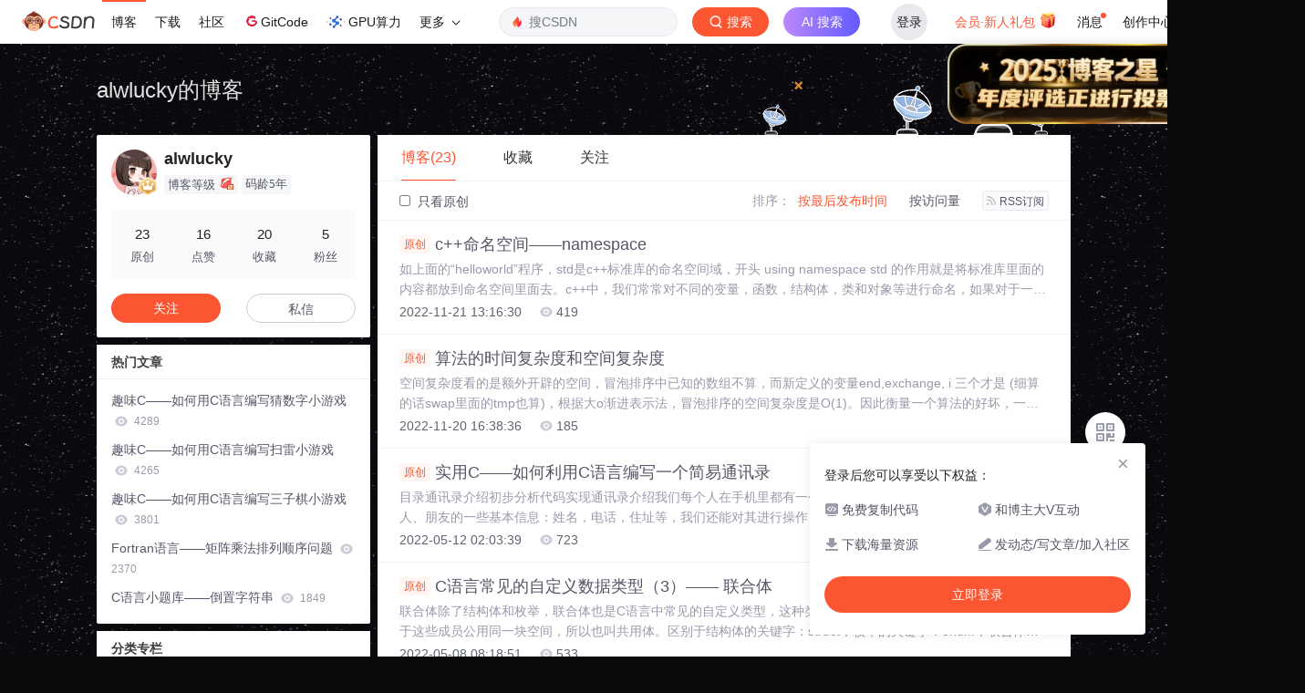

--- FILE ---
content_type: text/html;charset=utf-8
request_url: https://blog.csdn.net/goddendeal
body_size: 11681
content:

<!DOCTYPE html>
<html lang="zh-CN">

<head>
    <meta charset="utf-8">
    <link rel="canonical" href="https://blog.csdn.net/goddendeal"/>
    <meta http-equiv="content-type" content="text/html; charset=utf-8">
    <meta name="renderer" content="webkit"/>
    <meta name="force-rendering" content="webkit"/>
    <meta http-equiv="X-UA-Compatible" content="IE=edge,chrome=1"/>
    <meta name="viewport" content="width=device-width, initial-scale=1.0, minimum-scale=1.0, maximum-scale=1.0, user-scalable=no">
    <meta name="report" content='{"pid": "blog", "spm":"1001.2014"}'>
    <meta name="referrer" content="always">
    <meta http-equiv="Cache-Control" content="no-siteapp" /><link rel="alternate" media="handheld" href="#" />
    <meta name="shenma-site-verification" content="5a59773ab8077d4a62bf469ab966a63b_1497598848">
    <meta name="applicable-device" content="pc">
    <link  href="https://g.csdnimg.cn/static/logo/favicon32.ico"  rel="shortcut icon" type="image/x-icon" />
    <title>alwlucky-CSDN博客</title>
    <meta name="description" content="alwlucky擅长C,C++,数据结构,等方面的知识">
        <link rel="stylesheet" type="text/css" href="https://csdnimg.cn/release/blogv2/dist/pc/css/list_enter-a82992e6b1.min.css">
        <link rel="stylesheet" type="text/css" href="https://csdnimg.cn/release/blogv2/dist/pc/themesSkin/skin-whitemove/skin-whitemove-2af9149bdc.min.css">
    <script src="https://g.csdnimg.cn/lib/jquery/1.12.4/jquery.min.js" type="text/javascript"></script>
    <script src="https://g.csdnimg.cn/lib/jquery-migrate/1.4.1/jquery-migrate.js" type="text/javascript"></script>
    <script type="text/javascript">
        var isCorporate = false;
        var username =  "goddendeal";
        var skinImg = "white";

        var blog_address = "https://blog.csdn.net/goddendeal";
        var currentUserName = "";
        var isOwner = false;
        var loginUrl = "http://passport.csdn.net/account/login?from=https://blog.csdn.net/goddendeal";
        var blogUrl = "https://blog.csdn.net/";
        var starMapUrl = '';
        var inscodeHost = '';
        var paymentBalanceUrl = '';
        var appBlogDomain = '';
        var avatar = "https://profile-avatar.csdnimg.cn/29d137981460430fbaaee66624711d88_goddendeal.jpg!1";
        var isCJBlog = false;
        var isStarMap = false;
        var articleTitle = "alwlucky的博客";
        var articleDesc = "alwlucky擅长C,C++,数据结构,等方面的知识";
        var articleTitles = "alwlucky-CSDN博客";
        var nickName = "alwlucky";
        var articleDetailUrl = "";
        var vipUrlV = "https://mall.csdn.net/vip?vipSource=learningVip";
        if(window.location.host.split('.').length == 3) {
            blog_address = blogUrl + username;
        }
        var skinStatus = "White";
        var blogStaticHost = "https://csdnimg.cn/release/blogv2/"
        var payColumn = false
    </script>
        <meta name="toolbar" content='{"type":"0","fixModel":"1"}'>
    <script src="https://g.csdnimg.cn/??fixed-sidebar/1.1.7/fixed-sidebar.js" type="text/javascript"></script>
    <script src='//g.csdnimg.cn/common/csdn-report/report.js' type='text/javascript'></script>
    <link rel="stylesheet" type="text/css" href="https://csdnimg.cn/public/sandalstrap/1.4/css/sandalstrap.min.css">
    <style>
        .MathJax, .MathJax_Message, .MathJax_Preview{
            display: none
        }
    </style>
    <script src="https://dup.baidustatic.com/js/ds.js"></script>
    <script src="/cdn_cgi_bs_bot/static/crypto.min.js"></script>
    <script src="/cdn_cgi_bs_bot/static/bot-score-v1.js"></script>
    <script src="/cdn_cgi_bs_captcha/static/js/waf_captcha_embedded_bs.js"></script>
</head>
  <body class="nodata  " style="">
    <div id="toolbarBox" style="min-height: 48px;"></div>
    <script src="https://g.csdnimg.cn/common/csdn-toolbar/csdn-toolbar.js" type="text/javascript"></script>
    <script>
    (function(){
        var bp = document.createElement('script');
        var curProtocol = window.location.protocol.split(':')[0];
        if (curProtocol === 'https') {
            bp.src = 'https://zz.bdstatic.com/linksubmit/push.js';
        }
        else {
            bp.src = 'http://push.zhanzhang.baidu.com/push.js';
        }
        var s = document.getElementsByTagName("script")[0];
        s.parentNode.insertBefore(bp, s);
    })();
    </script>
<link rel="stylesheet" href="https://g.csdnimg.cn/lib/cropper/3.1.6/cropper.css">
<script src="https://g.csdnimg.cn/lib/cropper/3.1.6/cropper.js"></script>
<script type="text/javascript" crossorigin src="https://g.csdnimg.cn/common/csdn-login-box/csdn-login-box.js"></script>
<script>
	$("#msgToastText").hide()
</script>
<div class="skin-boxshadow"></div>
<div id="userSkin">
	<div class="user-skin-box">
		<p class="user-skin-title">
        <span>自定义博客皮肤<span class="vip-get">VIP专享<span></span>
        <span class="close-bt bt-back"><svg t="1567152543821" class="icon" viewBox="0 0 1024 1024" version="1.1" xmlns="http://www.w3.org/2000/svg" p-id="10924" xmlns:xlink="http://www.w3.org/1999/xlink" width="12" height="12"><defs><style type="text/css"></style></defs><path d="M512 438.378667L806.506667 143.893333a52.032 52.032 0 1 1 73.6 73.621334L585.621333 512l294.485334 294.485333a52.074667 52.074667 0 0 1-73.6 73.642667L512 585.621333 217.514667 880.128a52.053333 52.053333 0 1 1-73.621334-73.642667L438.378667 512 143.893333 217.514667a52.053333 52.053333 0 1 1 73.621334-73.621334L512 438.378667z" fill="" p-id="10925"></path></svg></span>
        </p>
		<div class="user-skin-item">
			<div class="user-skin-left"><span>*</span>博客头图：</div>
			<div class="user-skin-right">
				<input type="file" class="upload-skin-img" id="uploadHeaderimg" style="display:none" value="">
				<label for="uploadHeaderimg" class="upload-img">
					<div class="icon-box">
					<img class="upload-icon" src="https://csdnimg.cn/release/blogv2/dist/pc/img/upLoadImage.png" alt="">
					<img style="display:none" class="success-upload-icon" src="https://csdnimg.cn/release/blogv2/dist/pc/img/upLoadImageWhite.png" alt="">
					<p class="tip-massage">点击选择上传的图片</p>
					</div>
				</label>
                <p  class="user-skin-tip">格式为PNG、JPG，宽度*高度大于1920*100像素，不超过2MB，主视觉建议放在右侧，请参照线上博客头图</p>
			    <p  class="user-skin-color">请上传大于1920*100像素的图片！</p>
			</div>
		</div>
		<div class="user-skin-item">
            <div class="user-skin-left"><span></span>博客底图：</div>
			<div class="user-skin-right">
				<input type="file" class="upload-skin-img" id="uploadBgimg" style="display:none" value="">
				<label for="uploadBgimg" class="upload-img">
					<div class="icon-box">
					<img class="upload-icon" src="https://csdnimg.cn/release/blogv2/dist/pc/img/upLoadImage.png" alt="">
					<img style="display:none" class="success-upload-icon" src="https://csdnimg.cn/release/blogv2/dist/pc/img/upLoadImageWhite.png" alt="">					
					<p class="tip-massage">点击选择上传的图片</p>
					</div>
				</label>
                <p class="user-skin-tip">图片格式为PNG、JPG，不超过1MB，可上下左右平铺至整个背景</p>
			</div>
		</div>
		<div class="user-skin-item">
            <div class="user-skin-left"><span></span>栏目图：</div>
			<div class="user-skin-right">
				<input type="file" class="upload-skin-img" id="uploadColumnimg" style="display:none" value="">
				<label for="uploadColumnimg" class="upload-img">
					<div class="icon-box">
					<img class="upload-icon" src="https://csdnimg.cn/release/blogv2/dist/pc/img/upLoadImage.png" alt="">
					<img style="display:none" class="success-upload-icon" src="https://csdnimg.cn/release/blogv2/dist/pc/img/upLoadImageWhite.png" alt="">					
					<p class="tip-massage">点击选择上传的图片</p>
					</div>
				</label>
                <p class="user-skin-tip">图片格式为PNG、JPG，图片宽度*高度为300*38像素，不超过0.5MB</p>
			</div>
			
		</div>
		<div class="user-skin-item user-skin-item-input">
            <div class="user-skin-left"><span></span>主标题颜色：</div>
			<div class="user-skin-right">
				<input type="text" class="skin-input" id="topicColor" placeholder="#ffffff">
                <p class="user-skin-tip">RGB颜色，例如：#AFAFAF</p>
			</div>
			
		</div>
		<div class="user-skin-item user-skin-item-input">
            <div class="user-skin-left"><span></span>Hover：</div>
			<div class="user-skin-right">
				<input type="text" class="skin-input" id="topicHoverColor" placeholder="#ffffff">
                <p class="user-skin-tip">RGB颜色，例如：#AFAFAF</p>
			</div>
			
		</div>
		<div class="user-skin-item user-skin-item-input">
            <div class="user-skin-left"><span></span>副标题颜色：</div>
			<div class="user-skin-right">
				<input type="text" class="skin-input" id="subTopicColor" placeholder="#b8b8b8">
                <p class="user-skin-tip">RGB颜色，例如：#AFAFAF</p>
			</div>
			
		</div>
		<div class="user-skin-bt">
			<a href="javascript:;" class="user-skin-preview bt">预览</a>
			<a href="javascript:;" class="user-skin-cancel bt bt-back">取消</a>
			<a href="javascript:;" class="user-skin-refer bt">提交</a>
		</div>
	</div>
</div>
<div id="cropBox">
	<div class="crop-box">
		<p class="crop-box-title">
        	<span>自定义博客皮肤</span>
        	<span class="close-bt  bt-back"><svg t="1567152543821" class="icon" viewBox="0 0 1024 1024" version="1.1" xmlns="http://www.w3.org/2000/svg" p-id="10924" xmlns:xlink="http://www.w3.org/1999/xlink" width="12" height="12"><defs><style type="text/css"></style></defs><path d="M512 438.378667L806.506667 143.893333a52.032 52.032 0 1 1 73.6 73.621334L585.621333 512l294.485334 294.485333a52.074667 52.074667 0 0 1-73.6 73.642667L512 585.621333 217.514667 880.128a52.053333 52.053333 0 1 1-73.621334-73.642667L438.378667 512 143.893333 217.514667a52.053333 52.053333 0 1 1 73.621334-73.621334L512 438.378667z" fill="" p-id="10925"></path></svg></span>
        </p>
		<div class="crop-img-before">
			<img src="" alt="" id="cropImg">
		</div>
		<div class="crop-zoom">
			<a href="javascript:;" class="bt-reduce">-</a><a href="javascript:;" class="bt-add">+</a>
		</div>
		<div class="crop-img-after">
			<div  class="final-img"></div>
		</div>
		<div class="crop-bt">
			<a href="javascript:;" class="bt-prev bt-back">上一步</a><a href="javascript:;" class="bt-next">保存</a>
		</div>
	</div>
</div>
<header>
	<div class="container d-flex clearfix">
		<div class="header-content-box " style=" padding:0;">
		<div class="title-box">
			<h1 class="title-blog ">
				<a href="https://blog.csdn.net/goddendeal" style="">alwlucky的博客</a>
			</h1>
			<p class="description " style=""></p>
		</div>
		<div class="opt-box d-flex justify-content-end">
		</div>
		</div>
	</div>
</header>
<div class="container clearfix pt0" id="mainBox">
    <main class="content-mian-box"> 
    <div class="container-header">
        <ul class="container-header-ul" id="container-header-ul">
         <li class="active margin" id="container-header-blog" data-type="blog" data-num="23"><span  data-report-click='{"spm":"1001.2014.3001.5189"}'>博客(23)</span></li> 
            <li data-num="0" data-type="downloadfile" class="container-header-ul-li"></li>
            <li data-num="0" data-type="askquestion" class="container-header-ul-li"></li>
            <li data-num="" data-type="shou" data-report-click='{"spm":"1001.2014.3001.5232"}' data-flag="true" id="blogCollection" class="container-header-ul-li margin"><span>收藏</span></li>
            <li data-num="" data-type="guan" data-report-click='{"spm":"1001.2014.3001.5233"}' data-flag="true" id="blogFollow" class="container-header-ul-li margin"><span>关注</span></li>
        </ul>
    </div>
<div class="articleMeList-integration" id="articleMeList-blog" style="display:block;">
  <div class="filter-box d-flex align-items-center">
      <form action="" id="seeOriginal">
      <label class="chk-box" for="chkOriginal">
        <input onchange="this.checked ? document.getElementById('seeOriginal').submit() : location.href = 'https://blog.csdn.net/goddendeal'" type="checkbox" name="t" value="1"  id="chkOriginal" data-report-click='{"spm":"1001.2014.3001.5236","extend1":"点击选中"}'>
        只看原创
      </label>
      </form>
      <dl class="filter-sort-box d-flex align-items-center">
        <dt>排序：</dt>
        <dd><a href="https://blog.csdn.net/goddendeal" data-report-query="" class="btn-filter-sort active" target="_self" data-report-click='{"spm":"1001.2014.3001.5237"}'>按最后发布时间</a></dd>
        <dd><a href="https://blog.csdn.net/goddendeal" data-report-query="orderby=ViewCount" class="btn-filter-sort " target="_self" data-report-click='{"spm":"1001.2014.3001.5238"}'>按访问量</a></dd>
        <dd><a class="btn btn-sm rss" href="https://blog.csdn.net/goddendeal/rss/list" data-report-click='{"spm":"1001.2014.3001.5239"}'>
        <img class="rss-img" src="https://csdnimg.cn/release/blogv2/dist/pc/img/rss.png" alt="">RSS订阅</a>
        </dd>
    </dl>
  </div>
  <div class="article-list">
    <div class="article-item-box csdn-tracking-statistics" data-articleid="127951095">
      <h4 class="">
        <a href="https://blog.csdn.net/goddendeal/article/details/127951095"  data-report-click='{"spm":"1001.2014.3001.5190"}' target="_blank">
            <span class="article-type type-1 float-none">原创</span>
          c++命名空间——namespace
        </a> 
      </h4>
      <p class="content">
        如上面的“helloworld”程序，std是c++标准库的命名空间域，开头 using namespace std 的作用就是将标准库里面的内容都放到命名空间里面去。c++中，我们常常对不同的变量，函数，结构体，类和对象等进行命名，如果对于一个比较大的工程，频繁的命名不可避免的会发生命名冲突，为此，c++引入关键字namespace（命名空间），可以很好地控制标识符的作用域。原来，这里发生了命名冲突，在库中已经有以rand为名的函数，如果我们这时候在全局域再定义一个变量rand，就会发生命名冲突。
      </p>
      <div class="info-box d-flex align-content-center">
        <p>
          <span class="date">2022-11-21 13:16:30</span>
          <span class="read-num"><img src="https://csdnimg.cn/release/blogv2/dist/pc/img/readCountWhite.png" alt="">419</span>
        </p>
      </div>
    </div>
    <div class="article-item-box csdn-tracking-statistics" data-articleid="127950433">
      <h4 class="">
        <a href="https://blog.csdn.net/goddendeal/article/details/127950433"  data-report-click='{"spm":"1001.2014.3001.5190"}' target="_blank">
            <span class="article-type type-1 float-none">原创</span>
          算法的时间复杂度和空间复杂度
        </a> 
      </h4>
      <p class="content">
        空间复杂度看的是额外开辟的空间，冒泡排序中已知的数组不算，而新定义的变量end,exchange, i 三个才是 (细算的话swap里面的tmp也算)，根据大o渐进表示法，冒泡排序的空间复杂度是O(1)。因此衡量一个算法的好坏，一般是从时间和空间两个维度来衡量的，即时间复杂度和空间复杂度。而一个算法的运行时间跟硬件配置有关系，所以同样一个算法是没办法算出准确时间的，为此引入大O渐进表示法。一个算法所花费的时间与其中语句的执行次数成正比例，算法中的基本操作的执行次数，为算法的时间复杂度。
      </p>
      <div class="info-box d-flex align-content-center">
        <p>
          <span class="date">2022-11-20 16:38:36</span>
          <span class="read-num"><img src="https://csdnimg.cn/release/blogv2/dist/pc/img/readCountWhite.png" alt="">185</span>
        </p>
      </div>
    </div>
    <div class="article-item-box csdn-tracking-statistics" data-articleid="124722924">
      <h4 class="">
        <a href="https://blog.csdn.net/goddendeal/article/details/124722924"  data-report-click='{"spm":"1001.2014.3001.5190"}' target="_blank">
            <span class="article-type type-1 float-none">原创</span>
          实用C——如何利用C语言编写一个简易通讯录
        </a> 
      </h4>
      <p class="content">
        目录通讯录介绍初步分析代码实现通讯录介绍我们每个人在手机里都有一个功能丰富的通讯录，里面不仅记录了亲人、朋友的一些基本信息：姓名，电话，住址等，我们还能对其进行操作，随时的删改联系人的信息。如今，我们就用学过的C语言知识来编写一个能储存1000个人信息（姓名、性别、年龄、电话、住址）的简易通讯录，并可以实现如下功能：1. 增加指定联系人2. 删除指定联系人3. 查找指定联系人4. 修改指定联系人5. 对通讯录就某一内容进行排序6. 打印目前通讯录储存的所有信
      </p>
      <div class="info-box d-flex align-content-center">
        <p>
          <span class="date">2022-05-12 02:03:39</span>
          <span class="read-num"><img src="https://csdnimg.cn/release/blogv2/dist/pc/img/readCountWhite.png" alt="">723</span>
        </p>
      </div>
    </div>
    <div class="article-item-box csdn-tracking-statistics" data-articleid="124642931">
      <h4 class="">
        <a href="https://blog.csdn.net/goddendeal/article/details/124642931"  data-report-click='{"spm":"1001.2014.3001.5190"}' target="_blank">
            <span class="article-type type-1 float-none">原创</span>
          C语言常见的自定义数据类型（3）—— 联合体
        </a> 
      </h4>
      <p class="content">
        联合体除了结构体和枚举，联合体也是C语言中常见的自定义类型，这种类型定义的变量同样包含一系列的成员，由于这些成员公用同一块空间，所以也叫共用体。区别于结构体的关键字：struct，枚举的关键字：enum，联合体（共用体）的关键字为 union 。如下面代码定义了一个联合体类型：#include&lt;stdio.h&gt;union Un{	char c; //1	int i; //4};int main(){	union	Un u;	printf(&quot;%d\n&quot;,size
      </p>
      <div class="info-box d-flex align-content-center">
        <p>
          <span class="date">2022-05-08 08:18:51</span>
          <span class="read-num"><img src="https://csdnimg.cn/release/blogv2/dist/pc/img/readCountWhite.png" alt="">533</span>
        </p>
      </div>
    </div>
    <div class="article-item-box csdn-tracking-statistics" data-articleid="124620514">
      <h4 class="">
        <a href="https://blog.csdn.net/goddendeal/article/details/124620514"  data-report-click='{"spm":"1001.2014.3001.5190"}' target="_blank">
            <span class="article-type type-1 float-none">原创</span>
          C语言常见的自定义数据类型（2）—— 枚举
        </a> 
      </h4>
      <p class="content">
        目录什么是枚举枚举类型的定义代码①：代码②：枚举的作用除了结构体，以下要介绍的枚举也是C语言常见的自定义结构体数据类型之一。什么是枚举枚举，顾名思义就是列举，即把可能的取值一一列举出来。在日常生活中如一周的星期一至星期日是有限的七天；性别有男、女两种；月份有12个月等，这些都是可以一一列举的，这个时候就可以利用枚举。枚举类型的定义利用枚举来定义一周七天：//定义枚举类型enum Day{	Mon,	Tues,	Wed,	Thur,	Fri,	
      </p>
      <div class="info-box d-flex align-content-center">
        <p>
          <span class="date">2022-05-06 23:15:32</span>
          <span class="read-num"><img src="https://csdnimg.cn/release/blogv2/dist/pc/img/readCountWhite.png" alt="">575</span>
        </p>
      </div>
    </div>
    <div class="article-item-box csdn-tracking-statistics" data-articleid="124544775">
      <h4 class="">
        <a href="https://blog.csdn.net/goddendeal/article/details/124544775"  data-report-click='{"spm":"1001.2014.3001.5190"}' target="_blank">
            <span class="article-type type-1 float-none">原创</span>
          C语言常见的自定义数据类型（1）—— 结构体
        </a> 
      </h4>
      <p class="content">
        在C语言中，常见的数据类型有整型int、浮点型float、字符类型char等，而仅仅用这些简单的数据类型来描述现实世界是远远不够的，如描述一本书时，要想通过定义一个变量涵盖这本书的名字，出版社，作者等信息，只用简单的数据类型是不能实现的，因此，C语言还规定了几个常见的自定义类型：结构体、枚举、联合体。1、结构体1.1 结构体的定义C语言中，可以使用结构体来实现存放一组不同类型的数据。结构体也可以认为是一些值的集合，这些值称为成员变量，结构体的每个成员可以是不同类型的变量。struct ta
      </p>
      <div class="info-box d-flex align-content-center">
        <p>
          <span class="date">2022-05-03 11:09:18</span>
          <span class="read-num"><img src="https://csdnimg.cn/release/blogv2/dist/pc/img/readCountWhite.png" alt="">1451</span>
        </p>
      </div>
    </div>
    <div class="article-item-box csdn-tracking-statistics" data-articleid="124499875">
      <h4 class="">
        <a href="https://blog.csdn.net/goddendeal/article/details/124499875"  data-report-click='{"spm":"1001.2014.3001.5190"}' target="_blank">
            <span class="article-type type-1 float-none">原创</span>
          C语言必须要掌握的几个字符和字符串操作函数 (3)
        </a> 
      </h4>
      <p class="content">
        除了字符和字符串操作函数之外，还有几个常见的内存操作函数：1、memcpy——实现不同类型情况下数据的拷贝之前介绍过strncpy函数是仅仅是用来拷贝字符串的，如果要拷贝的数据为整型、浮点型等类型，就可以用memcpy来实现。void *memcpy( void *dest, const void *src, size_t count );memcpy函数的第一个参数为目标空间的地址，第二个参数为源空间的地址，第三个参数为要拷贝的字节数。对比strncpy：char *st
      </p>
      <div class="info-box d-flex align-content-center">
        <p>
          <span class="date">2022-04-30 17:23:24</span>
          <span class="read-num"><img src="https://csdnimg.cn/release/blogv2/dist/pc/img/readCountWhite.png" alt="">1075</span>
        </p>
      </div>
    </div>
    <div class="article-item-box csdn-tracking-statistics" data-articleid="124490969">
      <h4 class="">
        <a href="https://blog.csdn.net/goddendeal/article/details/124490969"  data-report-click='{"spm":"1001.2014.3001.5190"}' target="_blank">
            <span class="article-type type-1 float-none">原创</span>
          C语言必须要掌握的几个字符和字符串操作函数 (2)
        </a> 
      </h4>
      <p class="content">
        一、字符操作函数：前面介绍的都是针对字符串的操作函数，除此之外，还有字符操作函数：字符分类函数：函数						参数符合下列条件就返回真					iscntrl			任何控制字符		isspace			空白字符：空格‘ ’，换页‘\f’，换行‘\n’，回车‘\r’，制表符‘\t’或者垂直制表符'\v'		isdigit			十进制数字0-9		isxdigit			十六进制数字，包括所有十进制数字，小写字母a-f，大写字母A-F		islower			小写字...
      </p>
      <div class="info-box d-flex align-content-center">
        <p>
          <span class="date">2022-04-29 16:44:01</span>
          <span class="read-num"><img src="https://csdnimg.cn/release/blogv2/dist/pc/img/readCountWhite.png" alt="">224</span>
        </p>
      </div>
    </div>
    <div class="article-item-box csdn-tracking-statistics" data-articleid="124440507">
      <h4 class="">
        <a href="https://blog.csdn.net/goddendeal/article/details/124440507"  data-report-click='{"spm":"1001.2014.3001.5190"}' target="_blank">
            <span class="article-type type-1 float-none">原创</span>
          C语言必须要掌握的几个字符和字符串操作函数 (1)
        </a> 
      </h4>
      <p class="content">
        C语言中对字符和字符串的操作很是频繁，C语言中本身是没有字符串类型的，但是其给我们提供了一系列的操作字符和字符串的库函数，下面来一一进行介绍。1、srelen——求字符串长度的函数strlen函数的功能即统计字符串中 \0 之前出现的字符串的个数，头文件为 #include&lt;sting.h&gt; 。#include&lt;stdio.h&gt;#include&lt;sting.h&gt;int main(){	char arr[]=&quot;abcdef&quot;;	int le...
      </p>
      <div class="info-box d-flex align-content-center">
        <p>
          <span class="date">2022-04-27 23:39:17</span>
          <span class="read-num"><img src="https://csdnimg.cn/release/blogv2/dist/pc/img/readCountWhite.png" alt="">1261</span>
        </p>
      </div>
    </div>
    <div class="article-item-box csdn-tracking-statistics" data-articleid="123895434">
      <h4 class="">
        <a href="https://blog.csdn.net/goddendeal/article/details/123895434"  data-report-click='{"spm":"1001.2014.3001.5190"}' target="_blank">
            <span class="article-type type-1 float-none">原创</span>
          C语言基础——尝试用不同的方法求字符串长度
        </a> 
      </h4>
      <p class="content">
        C语言本身有求字符串长度的库函数即 strlen()函数，可以统计一个字符串第一次出现'\0'时，'\0'之前的字符的个数。//利用库函数#include&lt;stdio.h&gt;#include&lt;string.h&gt;int main(){	char arr[]=&quot;sdafgfdjkg&quot;;	int ret=strlen(arr);	printf(&quot;%d\n&quot;,ret); // 10return 0;}除了直接使用库函数，我们自己也可以编写一个函数来实现同样的功能：
      </p>
      <div class="info-box d-flex align-content-center">
        <p>
          <span class="date">2022-04-01 14:08:53</span>
          <span class="read-num"><img src="https://csdnimg.cn/release/blogv2/dist/pc/img/readCountWhite.png" alt="">968</span>
        </p>
      </div>
    </div>
    <div class="article-item-box csdn-tracking-statistics" data-articleid="123792871">
      <h4 class="">
        <a href="https://blog.csdn.net/goddendeal/article/details/123792871"  data-report-click='{"spm":"1001.2014.3001.5190"}' target="_blank">
            <span class="article-type type-1 float-none">原创</span>
          C语言基础——教你如何玩转指针(2)
        </a> 
      </h4>
      <p class="content">
        目录常量字符串和数组创建的字符串常量字符串常量字符串和数组创建的字符串的区别指针数组数组指针数组指针的作用对于一维数组对于二维数组lucky同学在前面介绍了指针的一些基本内容，我们一起来回忆下：计算机将内存划分为一块一块的空间，且每一块有一个编号，这个编号就叫地址，即地址唯一标识一块空间，用来存放地址的变量叫做指针变量。指针类型与其所指向的数据有关，决定了指针解引用的时候能访问的权限。指针变量的大小也是固定的，32位平台下为4字节，64位平台下为8字节。还有指针的三种
      </p>
      <div class="info-box d-flex align-content-center">
        <p>
          <span class="date">2022-03-28 14:51:43</span>
          <span class="read-num"><img src="https://csdnimg.cn/release/blogv2/dist/pc/img/readCountWhite.png" alt="">998</span>
        </p>
      </div>
    </div>
    <div class="article-item-box csdn-tracking-statistics" data-articleid="123717776">
      <h4 class="">
        <a href="https://blog.csdn.net/goddendeal/article/details/123717776"  data-report-click='{"spm":"1001.2014.3001.5190"}' target="_blank">
            <span class="article-type type-1 float-none">原创</span>
          C语言基础——sizeof()和strlen()傻傻分不清怎么破？
        </a> 
      </h4>
      <p class="content">
        在平时的C语言学习中，有很多朋友可能对sizeof()和strlen()的用法混淆不清，今天lucky同学以一维数组的访问为例，来对两者的用法加以介绍和区分。sizeof()的用法sizeof不是函数，是一个操作符，sizeof计算的是对象所占内存的大小，单位是字节，它不在乎内存中存放的是什么，只在乎内存的大小。对于数组的访问，首先要清楚这几个概念：数组名通常为首元素的地址，但有两个例外：1、sizeof(数组名)，这里的数组名表示整个数组，计算的是整个数组的大小2、&amp;数组名
      </p>
      <div class="info-box d-flex align-content-center">
        <p>
          <span class="date">2022-03-24 19:02:19</span>
          <span class="read-num"><img src="https://csdnimg.cn/release/blogv2/dist/pc/img/readCountWhite.png" alt="">964</span>
        </p>
      </div>
    </div>
    <div class="article-item-box csdn-tracking-statistics" data-articleid="123655628">
      <h4 class="">
        <a href="https://blog.csdn.net/goddendeal/article/details/123655628"  data-report-click='{"spm":"1001.2014.3001.5190"}' target="_blank">
            <span class="article-type type-1 float-none">原创</span>
          C语言基础——教你如何玩转指针(1)
        </a> 
      </h4>
      <p class="content">
        目录什么是指针指针和指针类型指针分类的意义野指针指针运算指针和数组的关系用指针来访问数组二级指针指针数组什么是指针计算机中，将内存分为一个个小的单元，每个单元为一个字节，内存中最小单元的编号（32or64位的二进制编号）就是指针（地址），口头说的指针，通常指的是指针变量。指针变量：通过&amp;（取地址操作符）取出变量的内存真实地址，把地址存放到一个变量中，这个变量就是指针变量，如下面的pa。#include&lt;stdio.h&gt;int m
      </p>
      <div class="info-box d-flex align-content-center">
        <p>
          <span class="date">2022-03-22 14:21:46</span>
          <span class="read-num"><img src="https://csdnimg.cn/release/blogv2/dist/pc/img/readCountWhite.png" alt="">894</span>
        </p>
      </div>
    </div>
    <div class="article-item-box csdn-tracking-statistics" data-articleid="123563541">
      <h4 class="">
        <a href="https://blog.csdn.net/goddendeal/article/details/123563541"  data-report-click='{"spm":"1001.2014.3001.5190"}' target="_blank">
            <span class="article-type type-1 float-none">原创</span>
          C语言基础——浮点型在计算机内存中的存储
        </a> 
      </h4>
      <p class="content">
        可以发现，整型的n经过强制类转化为浮点型时，打印结果为0.000000，而不是预想的9.000000，同样，浮点型的n经过强制类转化为整型时，打印结果为一个很大的数，而不是预想的9，由此可知，浮点型与整型在计算机内存中的存储方式是有差异的。由于1≤M≤2，在计算机内部保存M时，只保留小数部分，比如保存1.01时，只保存01，等到读取的时候，再把第一位的1加上去，这样是为了节省1位有效数字的空间。对于32位的浮点数，最高的1位是符号S，接着8位是指数E，剩下的23位为有效数字M。......
      </p>
      <div class="info-box d-flex align-content-center">
        <p>
          <span class="date">2022-03-18 11:36:35</span>
          <span class="read-num"><img src="https://csdnimg.cn/release/blogv2/dist/pc/img/readCountWhite.png" alt="">649</span>
        </p>
      </div>
    </div>
    <div class="article-item-box csdn-tracking-statistics" data-articleid="123490492">
      <h4 class="">
        <a href="https://blog.csdn.net/goddendeal/article/details/123490492"  data-report-click='{"spm":"1001.2014.3001.5190"}' target="_blank">
            <span class="article-type type-1 float-none">原创</span>
          C语言基础——整型在计算机内存中的存储
        </a> 
      </h4>
      <p class="content">
        整型在计算机内存中的存储
      </p>
      <div class="info-box d-flex align-content-center">
        <p>
          <span class="date">2022-03-15 14:06:07</span>
          <span class="read-num"><img src="https://csdnimg.cn/release/blogv2/dist/pc/img/readCountWhite.png" alt="">1169</span>
        </p>
      </div>
    </div>
    <div class="article-item-box csdn-tracking-statistics" data-articleid="123460870">
      <h4 class="">
        <a href="https://blog.csdn.net/goddendeal/article/details/123460870"  data-report-click='{"spm":"1001.2014.3001.5190"}' target="_blank">
            <span class="article-type type-1 float-none">原创</span>
          C语言小题库——倒置字符串
        </a> 
      </h4>
      <p class="content">
        如何利用C语言实现倒置字符串
      </p>
      <div class="info-box d-flex align-content-center">
        <p>
          <span class="date">2022-03-13 16:06:30</span>
          <span class="read-num"><img src="https://csdnimg.cn/release/blogv2/dist/pc/img/readCountWhite.png" alt="">1849</span>
        </p>
      </div>
    </div>
    <div class="article-item-box csdn-tracking-statistics" data-articleid="123388525">
      <h4 class="">
        <a href="https://blog.csdn.net/goddendeal/article/details/123388525"  data-report-click='{"spm":"1001.2014.3001.5190"}' target="_blank">
            <span class="article-type type-1 float-none">原创</span>
          趣味C——关机小程序
        </a> 
      </h4>
      <p class="content">
        用c语言编写关机小程序
      </p>
      <div class="info-box d-flex align-content-center">
        <p>
          <span class="date">2022-03-09 21:56:10</span>
          <span class="read-num"><img src="https://csdnimg.cn/release/blogv2/dist/pc/img/readCountWhite.png" alt="">573</span>
        </p>
      </div>
    </div>
    <div class="article-item-box csdn-tracking-statistics" data-articleid="123316048">
      <h4 class="">
        <a href="https://blog.csdn.net/goddendeal/article/details/123316048"  data-report-click='{"spm":"1001.2014.3001.5190"}' target="_blank">
            <span class="article-type type-1 float-none">原创</span>
          c语言基础——整型提升和算术转换
        </a> 
      </h4>
      <p class="content">
        c语言中的整型提升和算术转换
      </p>
      <div class="info-box d-flex align-content-center">
        <p>
          <span class="date">2022-03-06 20:10:28</span>
          <span class="read-num"><img src="https://csdnimg.cn/release/blogv2/dist/pc/img/readCountWhite.png" alt="">707</span>
        </p>
      </div>
    </div>
    <div class="article-item-box csdn-tracking-statistics" data-articleid="123293880">
      <h4 class="">
        <a href="https://blog.csdn.net/goddendeal/article/details/123293880"  data-report-click='{"spm":"1001.2014.3001.5190"}' target="_blank">
            <span class="article-type type-1 float-none">原创</span>
          趣味C——如何用C语言编写扫雷小游戏
        </a> 
      </h4>
      <p class="content">
        如何用C语言编写扫雷小游戏
      </p>
      <div class="info-box d-flex align-content-center">
        <p>
          <span class="date">2022-03-05 14:52:56</span>
          <span class="read-num"><img src="https://csdnimg.cn/release/blogv2/dist/pc/img/readCountWhite.png" alt="">4265</span>
        </p>
      </div>
    </div>
    <div class="article-item-box csdn-tracking-statistics" data-articleid="123218047">
      <h4 class="">
        <a href="https://blog.csdn.net/goddendeal/article/details/123218047"  data-report-click='{"spm":"1001.2014.3001.5190"}' target="_blank">
            <span class="article-type type-1 float-none">原创</span>
          趣味C——如何用C语言编写三子棋小游戏
        </a> 
      </h4>
      <p class="content">
        如何利用C语言编写三子棋小游戏
      </p>
      <div class="info-box d-flex align-content-center">
        <p>
          <span class="date">2022-03-01 23:06:08</span>
          <span class="read-num"><img src="https://csdnimg.cn/release/blogv2/dist/pc/img/readCountWhite.png" alt="">3801</span>
        </p>
      </div>
    </div>
    <div class="article-item-box csdn-tracking-statistics" data-articleid="123217627">
      <h4 class="">
        <a href="https://blog.csdn.net/goddendeal/article/details/123217627"  data-report-click='{"spm":"1001.2014.3001.5190"}' target="_blank">
            <span class="article-type type-1 float-none">原创</span>
          趣味C——如何用C语言编写猜数字小游戏
        </a> 
      </h4>
      <p class="content">
        如何用C语言编写猜数字小游戏
      </p>
      <div class="info-box d-flex align-content-center">
        <p>
          <span class="date">2022-03-01 22:14:39</span>
          <span class="read-num"><img src="https://csdnimg.cn/release/blogv2/dist/pc/img/readCountWhite.png" alt="">4289</span>
        </p>
      </div>
    </div>
    <div class="article-item-box csdn-tracking-statistics" data-articleid="121967803">
      <h4 class="">
        <a href="https://blog.csdn.net/goddendeal/article/details/121967803"  data-report-click='{"spm":"1001.2014.3001.5190"}' target="_blank">
            <span class="article-type type-1 float-none">原创</span>
          Fortran语言——矩阵乘法排列顺序问题
        </a> 
      </h4>
      <p class="content">
        Fortran小心得
      </p>
      <div class="info-box d-flex align-content-center">
        <p>
          <span class="date">2021-12-16 10:08:33</span>
          <span class="read-num"><img src="https://csdnimg.cn/release/blogv2/dist/pc/img/readCountWhite.png" alt="">2370</span>
        </p>
      </div>
    </div>
    <div class="article-item-box csdn-tracking-statistics" data-articleid="121880489">
      <h4 class="">
        <a href="https://blog.csdn.net/goddendeal/article/details/121880489"  data-report-click='{"spm":"1001.2014.3001.5190"}' target="_blank">
            <span class="article-type type-1 float-none">原创</span>
          c语言——关于如何学好编程的规划
        </a> 
      </h4>
      <p class="content">
        学好编程很重要
      </p>
      <div class="info-box d-flex align-content-center">
        <p>
          <span class="date">2021-12-11 22:54:48</span>
          <span class="read-num"><img src="https://csdnimg.cn/release/blogv2/dist/pc/img/readCountWhite.png" alt="">392</span>
        </p>
      </div>
    </div>
  </div>
</div>
<div class="articleMeList-integration">
  <div class="no-data d-flex flex-column justify-content-center align-items-center">
      <p>
        <img class="monkey-blank" src="https://csdnimg.cn/release/blogv2/dist/pc/img/monkeyNewBlank.png">
      </p>
      <h6>空空如也</h6>
  </div>
</div>
<div class="articleMeList-integration">
  <div class="no-data d-flex flex-column justify-content-center align-items-center">
      <p>
        <img class="monkey-blank" src="https://csdnimg.cn/release/blogv2/dist/pc/img/monkeyNewBlank.png">
      </p>
      <h6>空空如也</h6>
  </div>
</div>

<div class="articleMeList-integration">
  <div class="collecItem-box">
    <p class="collecItem-type"><span class="active" data-type="collecAdd">TA创建的收藏夹  </span><span data-type="collecFan">TA关注的收藏夹</span></p>
    <div class="collecItem-box-add blog-box-type-list rolling-load-shou active" data-page="1" data-flag="true" data-type="collecAdd"></div>
    <div class="collecItem-box-add blog-box-type-list rolling-load-shou " data-page="1" data-flag="true" data-type="collecFan"></div>
  </div>
</div>
<div class="articleMeList-integration">
  <div class="blogFollow">
    <p class="blogFollow-type">
    <span class="active" data-type="FollowNum">TA关注的人 </span>
    </p>
    <div class="blogFollow-box rolling-load-guan blog-box-type-list active" data-page="1" data-flag="true" data-type="FollowNum"></div>
  </div>
</div>
<div class="blog-footer-bottom" style="margin-top:10px;"></div>
<script src="https://g.csdnimg.cn/common/csdn-footer/csdn-footer.js" data-isfootertrack="false" type="text/javascript"></script>
<script type="text/javascript">
    window.csdn.csdnFooter.options = {
        el: '.blog-footer-bottom',
        type: 2
    }
</script>    </main>
<aside class="blog_container_aside ">
<div id="asideProfile" class="aside-box active">
    <div class="profile-intro d-flex">
        <div class="avatar-box d-flex justify-content-center flex-column">
            <a href="https://blog.csdn.net/goddendeal" target="_blank" data-report-click='{"mod":"popu_379","spm":"3001.4121","dest":"https://blog.csdn.net/goddendeal","ab":"new"}'>
                <img src="https://profile-avatar.csdnimg.cn/29d137981460430fbaaee66624711d88_goddendeal.jpg!1" class="avatar_pic">
                  <a href="https://blog.csdn.net/goddendeal"  data-report-click='{"spm":"3001.9180"}' target="_blank"><img class="identity" src="https://csdnimg.cn/release/blogv2/dist/mobile/img/vipIcon.png" alt=""></a>
            </a>
        </div>
        <div class="user-info d-flex flex-column profile-intro-name-box">
            <div class="profile-intro-name-boxTop">
                <a href="https://blog.csdn.net/goddendeal" target="_blank" class="" id="uid" title="alwlucky" data-report-click='{"mod":"popu_379","spm":"3001.4122","dest":"https://blog.csdn.net/goddendeal","ab":"new"}'>
                    <span class="name" username="goddendeal">alwlucky</span>
                </a>
            </div>
            <div class="profile-intro-name-boxFooter-new">
              <p class="profile-intro-name-leve">
                <span>
                  博客等级
                </span>
                  <img class="level" src="https://csdnimg.cn/identity/blog2.png">
              </p>
                <span class="profile-intro-name-years" title="已加入 CSDN 5年">码龄5年</span>
               
            </div>
        </div>
    </div>
    <div class="profile-intro-rank-information">
      <dl>
        <a href="https://blog.csdn.net/goddendeal" data-report-click='{"mod":"1598321000_001","spm":"3001.4310"}' data-report-query="t=1">  
            <dd><span >23</span></dd>
            <dt>原创</dt>
        </a>
      </dl>
       <dl title="16">
        <dd>16</dd>
        <dt>点赞</dt>
      </dl>
       <dl title="20">
        <dd>20</dd>
        <dt>收藏</dt>
      </dl>
      <dl id="fanBox" title="5">
        <dd><span id="fan">5</span></dd>
        <dt>粉丝</dt>
      </dl>
    </div>
    <div class="profile-intro-name-boxOpration">
        <div class="opt-letter-watch-box"> 
            <a class="personal-watch bt-button" id="btnAttent" >关注</a>  
        </div>
        <div class="opt-letter-watch-box">
        <a rel="nofollow" class="bt-button personal-letter" href="https://im.csdn.net/chat/goddendeal" target="_blank" rel="noopener">私信</a>
        </div>
    </div>
</div>



<div id="asideHotArticle" class="aside-box">
	<h3 class="aside-title">热门文章</h3>
	<div class="aside-content">
		<ul class="hotArticle-list">
			<li>
				<a href="https://blog.csdn.net/goddendeal/article/details/123217627" target="_blank"  data-report-click='{"mod":"popu_541","spm":"3001.4139","dest":"https://blog.csdn.net/goddendeal/article/details/123217627","ab":"new"}'>
				趣味C——如何用C语言编写猜数字小游戏
					<img src="https://csdnimg.cn/release/blogv2/dist/pc/img/readCountWhite.png" alt="">
					<span class="read">4289</span>
                </a>
			</li>
			<li>
				<a href="https://blog.csdn.net/goddendeal/article/details/123293880" target="_blank"  data-report-click='{"mod":"popu_541","spm":"3001.4139","dest":"https://blog.csdn.net/goddendeal/article/details/123293880","ab":"new"}'>
				趣味C——如何用C语言编写扫雷小游戏
					<img src="https://csdnimg.cn/release/blogv2/dist/pc/img/readCountWhite.png" alt="">
					<span class="read">4265</span>
                </a>
			</li>
			<li>
				<a href="https://blog.csdn.net/goddendeal/article/details/123218047" target="_blank"  data-report-click='{"mod":"popu_541","spm":"3001.4139","dest":"https://blog.csdn.net/goddendeal/article/details/123218047","ab":"new"}'>
				趣味C——如何用C语言编写三子棋小游戏
					<img src="https://csdnimg.cn/release/blogv2/dist/pc/img/readCountWhite.png" alt="">
					<span class="read">3801</span>
                </a>
			</li>
			<li>
				<a href="https://blog.csdn.net/goddendeal/article/details/121967803" target="_blank"  data-report-click='{"mod":"popu_541","spm":"3001.4139","dest":"https://blog.csdn.net/goddendeal/article/details/121967803","ab":"new"}'>
				Fortran语言——矩阵乘法排列顺序问题
					<img src="https://csdnimg.cn/release/blogv2/dist/pc/img/readCountWhite.png" alt="">
					<span class="read">2370</span>
                </a>
			</li>
			<li>
				<a href="https://blog.csdn.net/goddendeal/article/details/123460870" target="_blank"  data-report-click='{"mod":"popu_541","spm":"3001.4139","dest":"https://blog.csdn.net/goddendeal/article/details/123460870","ab":"new"}'>
				C语言小题库——倒置字符串
					<img src="https://csdnimg.cn/release/blogv2/dist/pc/img/readCountWhite.png" alt="">
					<span class="read">1849</span>
                </a>
			</li>
		</ul>
	</div>
</div>
<div id="asideCategory" class="aside-box aside-box-column flexible-box">
    <h3 class="aside-title">分类专栏</h3>
    <div class="aside-content" id="aside-content">
        <ul>
            <li>
                <a class="clearfix special-column-name"  href="https://blog.csdn.net/goddendeal/category_12113597.html" data-report-click='{"mod":"popu_537","spm":"3001.4137","strategy":"pc付费专栏左侧入口","dest":"https://blog.csdn.net/goddendeal/category_12113597.html","ab":"new"}'>
                    <div class="special-column-bar "></div>
                    <img src="https://i-blog.csdnimg.cn/columns/default/20201014180756754.png?x-oss-process=image/resize,m_fixed,h_64,w_64" alt="" onerror="this.src='https://i-blog.csdnimg.cn/columns/default/20201014180756922.png?x-oss-process=image/resize,m_fixed,h_64,w_64'">
                    <span class="title oneline">
                        数据结构
                    </span>
                </a>
                <span class="special-column-num">1篇</span>
            </li>
            <li>
                <a class="clearfix special-column-name"  href="https://blog.csdn.net/goddendeal/category_12111461.html" data-report-click='{"mod":"popu_537","spm":"3001.4137","strategy":"pc付费专栏左侧入口","dest":"https://blog.csdn.net/goddendeal/category_12111461.html","ab":"new"}'>
                    <div class="special-column-bar "></div>
                    <img src="https://i-blog.csdnimg.cn/columns/default/20201014180756928.png?x-oss-process=image/resize,m_fixed,h_64,w_64" alt="" onerror="this.src='https://i-blog.csdnimg.cn/columns/default/20201014180756922.png?x-oss-process=image/resize,m_fixed,h_64,w_64'">
                    <span class="title oneline">
                        C++
                    </span>
                </a>
                <span class="special-column-num">2篇</span>
            </li>
            <li>
                <a class="clearfix special-column-name"  href="https://blog.csdn.net/goddendeal/category_11540895.html" data-report-click='{"mod":"popu_537","spm":"3001.4137","strategy":"pc付费专栏左侧入口","dest":"https://blog.csdn.net/goddendeal/category_11540895.html","ab":"new"}'>
                    <div class="special-column-bar "></div>
                    <img src="https://i-blog.csdnimg.cn/columns/default/20201014180756724.png?x-oss-process=image/resize,m_fixed,h_64,w_64" alt="" onerror="this.src='https://i-blog.csdnimg.cn/columns/default/20201014180756922.png?x-oss-process=image/resize,m_fixed,h_64,w_64'">
                    <span class="title oneline">
                        C
                    </span>
                </a>
                <span class="special-column-num">18篇</span>
            </li>
            <li>
                <a class="clearfix special-column-name"  href="https://blog.csdn.net/goddendeal/category_11684205.html" data-report-click='{"mod":"popu_537","spm":"3001.4137","strategy":"pc付费专栏左侧入口","dest":"https://blog.csdn.net/goddendeal/category_11684205.html","ab":"new"}'>
                    <div class="special-column-bar "></div>
                    <img src="https://i-blog.csdnimg.cn/columns/default/20201014180756754.png?x-oss-process=image/resize,m_fixed,h_64,w_64" alt="" onerror="this.src='https://i-blog.csdnimg.cn/columns/default/20201014180756922.png?x-oss-process=image/resize,m_fixed,h_64,w_64'">
                    <span class="title oneline">
                        C语言小题库
                    </span>
                </a>
                <span class="special-column-num">1篇</span>
            </li>
            <li>
                <a class="clearfix special-column-name"  href="https://blog.csdn.net/goddendeal/category_11676028.html" data-report-click='{"mod":"popu_537","spm":"3001.4137","strategy":"pc付费专栏左侧入口","dest":"https://blog.csdn.net/goddendeal/category_11676028.html","ab":"new"}'>
                    <div class="special-column-bar "></div>
                    <img src="https://i-blog.csdnimg.cn/columns/default/20201014180756757.png?x-oss-process=image/resize,m_fixed,h_64,w_64" alt="" onerror="this.src='https://i-blog.csdnimg.cn/columns/default/20201014180756922.png?x-oss-process=image/resize,m_fixed,h_64,w_64'">
                    <span class="title oneline">
                        学习工具
                    </span>
                </a>
            </li>
            <li>
                <a class="clearfix special-column-name"  href="https://blog.csdn.net/goddendeal/category_11540885.html" data-report-click='{"mod":"popu_537","spm":"3001.4137","strategy":"pc付费专栏左侧入口","dest":"https://blog.csdn.net/goddendeal/category_11540885.html","ab":"new"}'>
                    <div class="special-column-bar "></div>
                    <img src="https://i-blog.csdnimg.cn/columns/default/20201014180756928.png?x-oss-process=image/resize,m_fixed,h_64,w_64" alt="" onerror="this.src='https://i-blog.csdnimg.cn/columns/default/20201014180756922.png?x-oss-process=image/resize,m_fixed,h_64,w_64'">
                    <span class="title oneline">
                        FORTRAN
                    </span>
                </a>
                <span class="special-column-num">1篇</span>
            </li>
        </ul>
    </div>
    <p class="text-center">
        <a class="flexible-btn" data-fbox="aside-archive"><img class="look-more" src="https://csdnimg.cn/release/blogv2/dist/pc/img/arrowDownWhite.png" alt=""></a>
    </p>
</div>
    <!-- 详情页显示目录 -->
</aside>
<script>
	$("a.flexible-btn").click(function(){
		$(this).parents('div.aside-box').removeClass('flexible-box');
		$(this).parents("p.text-center").remove();
	})
</script>
<script type="text/javascript"  src="https://g.csdnimg.cn/user-tooltip/2.7/user-tooltip.js"></script>
<script type="text/javascript"  src="https://g.csdnimg.cn/user-medal/2.0.0/user-medal.js"></script></div>
<div class="mask"></div>
<div class="promptBox clearfix">
    <div class="title clearfix bottom-dis-16">
        <span class="float-left">提示</span>
        <a class="float-right Boxclose">
            <svg class="icon" aria-hidden="true">
                <use xlink:href="#csdnc-times"></use>
            </svg>
        </a>
    </div>
    <div class="text">确定要删除当前文章？</div>
    <div class="pro-btn float-right">
        <a class="clickNo">取消</a>
        <a class="clickYes">删除</a>
    </div>
</div>
<script  type="text/javascript">
    var currentPage = 1;
    var baseUrl = 'https://blog.csdn.net/goddendeal/article/list';
    var pageSize =40;
    var listTotal = 23;
    var pageQueryStr = '';
    function getAllUrl(page) {
        return baseUrl + "/" + page + pageQueryStr;
    }
</script>
<script src="https://csdnimg.cn/release/blogv2/dist/pc/js/common-50b21fafc8.min.js" type="text/javascript"></script>
<script src="https://csdnimg.cn/release/blogv2/dist/pc/js/list-45c5ee7c14.min.js" type="text/javascript"></script>
<script src="https://g.csdnimg.cn/side-toolbar/3.5/side-toolbar.js" type="text/javascript"></script>
<script type="text/javascript" crossorigin src="https://g.csdnimg.cn/common/csdn-login-box/csdn-login-box.js"></script></body>
</html>